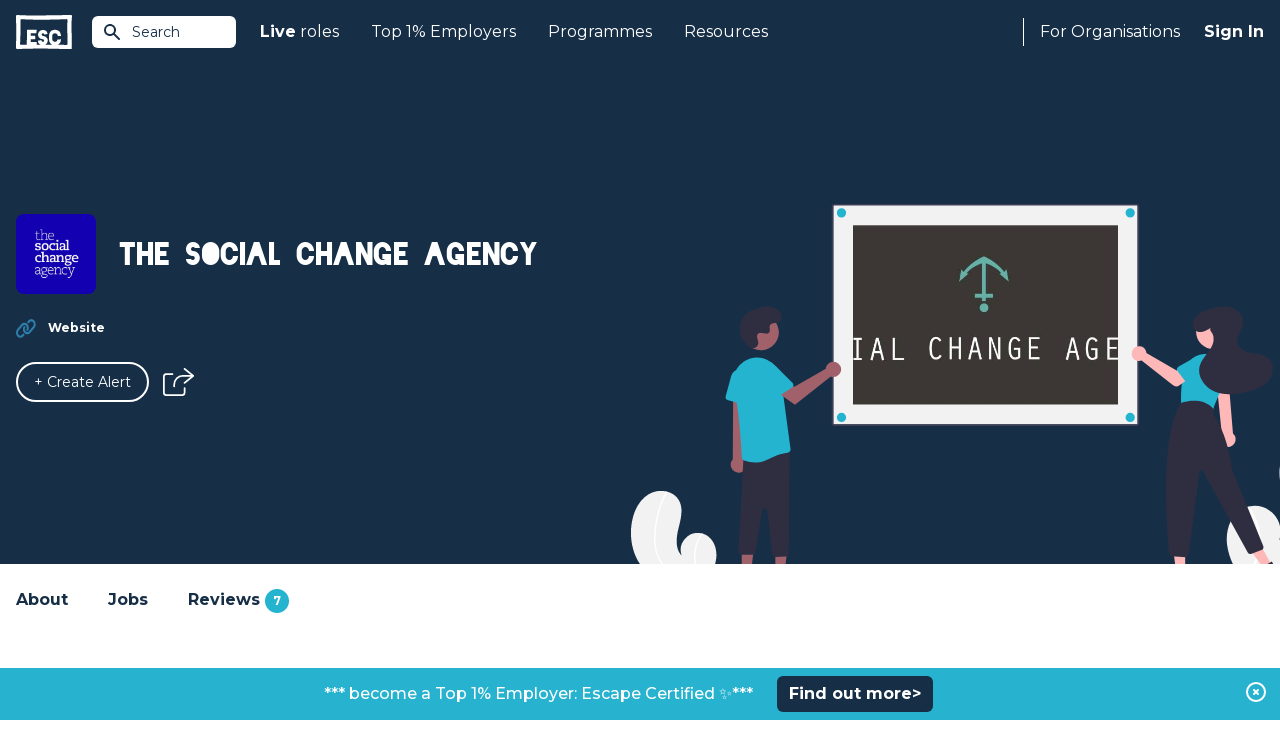

--- FILE ---
content_type: text/html; charset=UTF-8
request_url: https://www.escapethecity.org/organisation/the-social-change-agency
body_size: 7536
content:
<!DOCTYPE html>
<html lang="en">
<head>
		<meta charset="utf-8">
		<meta http-equiv="X-UA-Compatible" content="IE=edge">
		<meta name="viewport" content="width=device-width, initial-scale=1, maximum-scale=1, user-scalable=0">
		<meta name="description" content="Latest jobs at The Social Change Agency">

		
		<meta name="csrf-token" content="up3BhzFpK7fXUcUvmJThbTqnzwVu2dv1POu5Wiuo">
		

				<meta name="user" content="">
		<meta name="logout_url" content="https://app.escapethecity.org/logout?return-url=https://app.escapethecity.org/goodbye?user=">
		<meta name="version" content="140">
		<meta name="escape_year" content="2023">


		
		
		<title>Latest jobs at The Social Change Agency | Escape the City</title>

		<link rel="preconnect" href="https://fonts.gstatic.com">
		<link media="print" onload="this.onload=null;this.removeAttribute('media');" href="https://fonts.googleapis.com/css2?family=Montserrat:wght@400;500;600;700;800&display=swap" rel="stylesheet">
    <link media="print" onload="this.onload=null;this.removeAttribute('media');" href="/css/main/blackout.css" rel="stylesheet">
		<link href="/css/main/app.css?id=1505fa8b46c00f9df657b4e5c8534bf5" rel="stylesheet" toRefresh="/css/main/app.css">

		<link rel="preconnect" href="https://6e1nsxntth-dsn.algolia.net">

    <!-- Open Graph / Facebook -->
<meta property="og:site_name" content="Escape The City">
<meta property="og:title" content="Latest jobs at The Social Change Agency | Escape the City">
<meta property="og:description" content="Latest jobs at The Social Change Agency">
<meta property="og:type" content="article">
<meta property="og:url" content="https://www.escapethecity.org/organisation/the-social-change-agency">
<meta property="og:image" content="https://s3.amazonaws.com/appforest_uf/f1539143776879x186939866049215200/thesocialchangeagency.org">
<!-- <meta property="og:image:width" content="1200">
<meta property="og:image:height" content="1200"> -->

<!-- Twitter -->
<meta property="twitter:card" content="summary_large_image">
<meta property="twitter:url" content="https://www.escapethecity.org/organisation/the-social-change-agency">
<meta property="twitter:title" content="Latest jobs at The Social Change Agency | Escape the City">
<meta property="twitter:description" content="Latest jobs at The Social Change Agency">
<meta property="twitter:image" content="https://s3.amazonaws.com/appforest_uf/f1539143776879x186939866049215200/thesocialchangeagency.org">
<meta property="twitter:site" content="@escthecity">
<meta property="twitter:creator" content="Escape The City">

<meta name="robots" content="noodp,noydir"/>
    <link rel="apple-touch-icon" sizes="57x57" href="/icons/apple-icon-57x57.png">
<link rel="apple-touch-icon" sizes="60x60" href="/icons/apple-icon-60x60.png">
<link rel="apple-touch-icon" sizes="72x72" href="/icons/apple-icon-72x72.png">
<link rel="apple-touch-icon" sizes="76x76" href="/icons/apple-icon-76x76.png">
<link rel="apple-touch-icon" sizes="114x114" href="/icons/apple-icon-114x114.png">
<link rel="apple-touch-icon" sizes="120x120" href="/icons/apple-icon-120x120.png">
<link rel="apple-touch-icon" sizes="144x144" href="/icons/apple-icon-144x144.png">
<link rel="apple-touch-icon" sizes="152x152" href="/icons/apple-icon-152x152.png">
<link rel="apple-touch-icon" sizes="180x180" href="/icons/apple-icon-180x180.png">
<link rel="icon" type="image/png" sizes="192x192"  href="/icons/android-icon-192x192.png">
<link rel="icon" type="image/png" sizes="32x32" href="/icons/favicon-32x32.png">
<link rel="icon" type="image/png" sizes="96x96" href="/icons/favicon-96x96.png">
<link rel="icon" type="image/png" sizes="16x16" href="/icons/favicon-16x16.png">
<link rel="manifest" href="/icons/manifest.json">
<meta name="msapplication-TileColor" content="#ffffff">
<meta name="msapplication-TileImage" content="/ms-icon-144x144.png">
<meta name="theme-color" content="#ffffff">
<!-- Standard Favicon -->
<link rel="icon" type="image/x-icon" href="/icons/favicon.ico"/>    <!-- Global site tag (gtag.js) - Google Analytics -->
<script async src="https://www.googletagmanager.com/gtag/js?id=G-QD7F89SBH0"></script>
<script>
  window.GA_TRACKING_ID = 'G-QD7F89SBH0';
  window.dataLayer = window.dataLayer || [];
  function gtag(){dataLayer.push(arguments);}
  gtag('js', new Date());
  gtag('config', 'G-QD7F89SBH0');
</script>

		
		      <script type="application/ld+json">{"@context":"https://schema.org","@type":"EmployerAggregateRating","itemReviewed":{"@type":"Organization","name":"The Social Change Agency","sameAs":"https://thesocialchangeagency.org"},"ratingValue":9.1,"bestRating":"10","worstRating":"0","ratingCount":7}</script>
  
        <link rel="canonical" href="https://www.escapethecity.org/organisation/the-social-change-agency">
</head>
<body>
	<div id="app">
			<block-header>
		<header class="header header-fixed">
  <div class="header__container">
    <a href="/" title="Escape the City">
      <div class="header-logo__container">
        <img src="/images/escape-logo-white.svg?140" class="header-logo" width="56" height="35" alt="Escape The City"/>
      </div>
    </a>

    <!-- Site Search -->
    <block-site-search-btn></block-site-search-btn>

    <!-- Mobile -->
    <block-hamburger-menu></block-hamburger-menu>
    <div class="mobile-menu">

  <ul class="mobile-menu-list">
    <li class="mobile-menu-list-item">
      <a href="https://www.escapethecity.org">Home</a>
    </li>

    
		
    <li class="mobile-menu-list-item dropdown">
    	<input type="checkbox" id="mobile-jobs-checkbox" class="mobile-checkbox">
      <label for="mobile-jobs-checkbox">
      	<b>Live</b>&nbsp;roles
      	<svg-chevron-down></svg-chevron-down>
	    </label>
      <ul class="dropdown-menu">
      	        <li class="dropdown-menu-item"><a href="https://www.escapethecity.org/search/jobs" title="Search jobs">Search jobs</a></li>
                <li class="dropdown-menu-item"><a href="https://www.escapethecity.org/search/volunteering" title="Search volunteering roles">Search volunteering roles</a></li>
                <li class="dropdown-menu-item"><a href="https://app.escapethecity.org/top10" title="Top 10 opportunities">Top 10 opportunities</a></li>
              </ul>
    </li>

		
    

		
    <li class="mobile-menu-list-item dropdown">
    	<input type="checkbox" id="mobile-top_1_percent-checkbox" class="mobile-checkbox">
      <label for="mobile-top_1_percent-checkbox">
      	Top 1% Employers
      	<svg-chevron-down></svg-chevron-down>
	    </label>
      <ul class="dropdown-menu">
      	        <li class="dropdown-menu-item"><a href="https://app.escapethecity.org/top-1-percent-employer" title="Top 1% Employers: Escape Certified">Top 1% Employers: Escape Certified</a></li>
                <li class="dropdown-menu-item"><a href="https://app.escapethecity.org/certification" title="Become a Top 1% Employer: Escape Certified?">Become a Top 1% Employer: Escape Certified?</a></li>
                <li class="dropdown-menu-item"><a href="https://www.escapethecity.org/search/organisations" title="Search all organisations">Search all organisations</a></li>
                <li class="dropdown-menu-item"><a href="javascript:triggerLinkEvent(&quot;compare&quot;)" title="Compare organisations">Compare organisations</a></li>
              </ul>
    </li>

    
    <li class="mobile-menu-list-item">
      <a href="/courses">Programmes</a>
    </li>

    
		<li class="mobile-menu-list-item">
      <a href="/resources">Resources</a>
    </li>

		
    

    
        <li class="mobile-menu-list-item">
      <block-sign-in-btn use_modal="1">Sign In</block-sign-in-btn>
    </li>
      </ul>

</div>

    <!-- Desktop -->
    <nav class="header-nav">
      <ul class="header-nav__left">

        
				<li class="header-nav__left--item">
          <a href="https://www.escapethecity.org/search/jobs"><b>Live</b>&nbsp;roles</a>
          <div class="dropdown">
            <div class="dropdown__inner">

              <ul class="dropdown__list">
                                <li class="dropdown__list-item">
                  <a href="https://www.escapethecity.org/search/jobs" title="Search jobs">
                    <div class="icon">
                                              <img src="/images/navigation/jobs-search.svg" alt="Search jobs" loading="lazy">
                                          </div>
                    <div class="titles">
                      <p class="title">Search jobs</p>
                                              <p class="subtitle">Unique roles to do something different</p>
                                          </div>
                  </a>
                </li>
                                <li class="dropdown__list-item">
                  <a href="https://www.escapethecity.org/search/volunteering" title="Search volunteering roles">
                    <div class="icon">
                                              <img src="/images/navigation/jobs-search-vol.svg" alt="Search volunteering roles" loading="lazy">
                                          </div>
                    <div class="titles">
                      <p class="title">Search volunteering roles</p>
                                              <p class="subtitle">Use your skills for the power of good</p>
                                          </div>
                  </a>
                </li>
                                <li class="dropdown__list-item">
                  <a href="https://app.escapethecity.org/top10" title="Top 10 opportunities">
                    <div class="icon">
                                              <img src="/images/navigation/jobs-top10.svg" alt="Top 10 opportunities" loading="lazy">
                                          </div>
                    <div class="titles">
                      <p class="title">Top 10 opportunities</p>
                                              <p class="subtitle">This week’s most exciting new roles</p>
                                          </div>
                  </a>
                </li>
                              </ul>

              

            </div>
          </div>
        </li>

        
				

              

            

				
				<li class="header-nav__left--item">
          <a href="">Top 1% Employers</a>
          <div class="dropdown">
            <div class="dropdown__inner dropdown__inner--col">

              <ul class="dropdown__list">
                                <li class="dropdown__list-item">
                  <a href="https://app.escapethecity.org/top-1-percent-employer" target="" title="Top 1% Employers: Escape Certified">
                    <div class="icon">
                                              <img src="/images/navigation/top_1_percent_employers.svg" alt="Top 1% Employers: Escape Certified" loading="lazy">
                                          </div>
                    <div class="titles">
                      <p class="title">Top 1% Employers: Escape Certified</p>
                                              <p class="subtitle">Browse people &amp; culture that we have certified</p>
                                          </div>
                  </a>
                </li>
                                <li class="dropdown__list-item">
                  <a href="https://app.escapethecity.org/certification" target="" title="Become a Top 1% Employer: Escape Certified?">
                    <div class="icon">
                                              <img src="/images/navigation/become_top_1_percent_employer.svg" alt="Become a Top 1% Employer: Escape Certified?" loading="lazy">
                                          </div>
                    <div class="titles">
                      <p class="title">Become a Top 1% Employer: Escape Certified?</p>
                                              <p class="subtitle">Take our free People &amp; Culture assessment</p>
                                          </div>
                  </a>
                </li>
                              </ul>

              <div class="dropdown-footer">
								<ul class="dropdown__list">
																		<li class="dropdown__list-item">
										<a href="https://www.escapethecity.org/search/organisations" target="" title="Search all organisations">
											<div class="icon">
																									<img src="/images/navigation/search_all_organisations.svg" alt="Search all organisations" loading="lazy">
																							</div>
											<div class="titles">
												<p class="title">Search all organisations</p>
																							</div>
										</a>
									</li>
																		<li class="dropdown__list-item">
										<a href="javascript:triggerLinkEvent(&quot;compare&quot;)" target="" title="Compare organisations">
											<div class="icon">
																									<img src="/images/navigation/compare_organisations.svg" alt="Compare organisations" loading="lazy">
																							</div>
											<div class="titles">
												<p class="title">Compare organisations</p>
																							</div>
										</a>
									</li>
																	</ul>
							</div>

            </div>
          </div>
        </li>

        
        <li class="header-nav__left--item">
          <a href="/courses">Programmes</a>
        </li>

        
        <li class="header-nav__left--item">
          <a href="/resources">Resources</a>
        </li>
      </ul>


      <ul class="header-nav__right">

        <li class="header-nav__right--item hiring">
                      
						<a href="https://app.escapethecity.org/hiring">For Organisations</a>
            <div class="dropdown">
              <div class="dropdown__inner">

                <ul class="dropdown__list">
                                    <li class="dropdown__list-item">
                    <a href="https://app.escapethecity.org/services" target="" title="Our services">
											<div class="icon">
																									<img src="/images/navigation/employer-services.svg" alt="Our services" loading="lazy">
																							</div>
											<div class="titles">
												<p class="title">Our services</p>
																									<p class="subtitle">Overview of our services for organisations</p>
																							</div>
                    </a>
                  </li>
                                    <li class="dropdown__list-item">
                    <a href="https://app.escapethecity.org/job-posting" target="" title="Job posting">
											<div class="icon">
																									<img src="/images/navigation/job-posting.svg" alt="Job posting" loading="lazy">
																							</div>
											<div class="titles">
												<p class="title">Job posting</p>
																									<p class="subtitle">Everthing you need to know about posting a job to the #1 purpose led UK job board</p>
																							</div>
                    </a>
                  </li>
                                    <li class="dropdown__list-item">
                    <a href="https://app.escapethecity.org/certification" target="" title="Top 1% Employer Certification">
											<div class="icon">
																									<img src="/images/navigation/badge.svg" alt="Top 1% Employer Certification" loading="lazy">
																							</div>
											<div class="titles">
												<p class="title">Top 1% Employer Certification</p>
																									<p class="subtitle">The ultimate benmark for progressive organisations</p>
																							</div>
                    </a>
                  </li>
                                    <li class="dropdown__list-item">
                    <a href="https://app.escapethecity.org/shift" target="" title="Shift">
											<div class="icon">
																									<img src="/images/navigation/shift.svg" alt="Shift" loading="lazy">
																							</div>
											<div class="titles">
												<p class="title">Shift</p>
																									<p class="subtitle">People & Culture Services - Helping organisations to walk the talk</p>
																							</div>
                    </a>
                  </li>
                                    <li class="dropdown__list-item">
                    <a href="https://app.escapethecity.org/get-started" target="" title="Employer login / sign up">
											<div class="icon">
																									<img src="/images/navigation/employer-login.svg" alt="Employer login / sign up" loading="lazy">
																							</div>
											<div class="titles">
												<p class="title">Employer login / sign up</p>
																							</div>
                    </a>
                  </li>
                                  </ul>

              </div>
            </div>
                  </li>

        <li class="header-nav__right--item signin">
          
                    <block-sign-in-btn use_modal="1">Sign In</block-sign-in-btn>
          
										<block-sign-in-prompt></block-sign-in-prompt>
					        </li>
      </ul>
    </nav>
  </div>
</header>

<!-- Site Search Results -->
<block-site-search-results></block-site-search-results>
	</block-header>

  <!-- Hero -->
  <block-hero classes="hero--organisation">

<template #hero__top>
	</template>

<div class="hero__inner left">

  <div class="hero__header">
          <div class="hero__icon">
        <img class="icon" src="https://s3.amazonaws.com/appforest_uf/f1539143776879x186939866049215200/thesocialchangeagency.org" alt="The Social Change Agency">
      </div>
    
          <h1 class="hero__title">The Social Change Agency</h1>
      </div>

  <div class="hero__body">
    
    <ul class="hero__list">
      

      

      
              <li>
          <div class="hero__list-icon">
            <img src="/images/icons/organisation/website.svg"  class="w-5 h-5 icon" alt="Website"/>
          </div>
          <div class="hero__list-title">
            
            <a href="https://thesocialchangeagency.org" target="_blank" rel="noreferrer">Website</a>
          </div>
        </li>
      
      
          </ul>
  </div>

  <div class="hero__footer">
    <div class="btn-group">
      
        <block-alert-button class="btn btn-medium btn-rounded btn-border--white" org_main_id="1551886228321x729804615066620000" org_name="The Social Change Agency"></block-alert-button>
      
              <block-share-icon job_title="The Social Change Agency" direction="right"></block-share-icon>
          </div>
  </div>
</div>

  <div class="hero__footer-image">
    <img src="https://s3.amazonaws.com/appforest_uf/f1544626902982x372841234195533800/sca.jpg" alt="The Social Change Agency">
    <svg-org-hero></svg-org-hero>
  </div>

<template #banner>
	</template>

</block-hero>

  <!-- Section Nav -->
  <div class="organisation-nav">

  <div class="container mx-auto px-4">

    <ul class="organisation-nav-list">
      <li>
        <a href="#about">About</a>
      </li>

			
			<li>
        <a href="#jobs">Jobs
									</a>
      </li>

			
						<li>
        <a href="#reviews">Reviews
										<span class="pill bg-blue-light">7</span>
									</a>
      </li>
			    </ul>

  </div>
</div>

  <!-- Section Welcome -->
  <section id="about" class="section welcome">

  <div class="welcome-container">

    <h3 class="welcome-title">Careers at The Social Change Agency</h3>

          <div class="wysiwyg">
        <p>As a consultancy, we help groups and organisations build the structures, knowledge and networks they need to make change happen. We offer expertise in governance, strategy development, systems change, communications, training and programme design too. </p>

<p>We’re innovative. We’re ambitious. And we’re activists at heart. So we also devise new tools, techniques and campaigns to accelerate social change.</p>

<p>Through The Social Change Nest CIC we’re shaking up the funding landscape. We help fledgling movements find their wings, offer groups a safe way to manage their cash and help funders get their money where it needs to go. </p>

<p>Our expert team brings energy, artfulness and unwavering commitment. We’ve collectively won 11 awards and fellowships, and we’re listed in NatWest’s SE100, which recognises the top social enterprises in the UK. </p>

<p>We live our values. We’re a BCorp, a Living Wage employer and a Disability Confident employer.</p>
      </div>
    
          <div class="welcome-media">
                  <block-video src="https://www.youtube.com/channel/UCGaJlSpxgbcHZ5N3my7QkYg"></block-video>
              </div>
    
  </div>

</section>

  <!-- Section Mission -->
  
  <!-- Section Story -->
  
  <!-- Section Esc -->
  <section class="section take-on-them">

  <div class="take-on-them-container">

        <img class="take-on-them-image" src="/images/esc-verified.png" alt="Verified by Escape" loading="lazy">
    
    <h3 class="take-on-them-title">Escape's take on The Social Change Agency</h3>

    <p class="take-on-them-text">The Social Change Agency’s mission is to create a world where people, communities and organisations are changing the world in a way that works for everyone. And, as if that wasn’t enough, they do it with a winning team culture. The Social Change Agency offers a range of benefits including a generous leave allowance, flexible hours and wellbeing support. If you want to work somewhere where you can make a difference and feel valued, you’d be hard pushed to find a better organisation.</p>

  </div>

</section>

  <!-- Section Stats -->
  <section class="section stats">
    <div class="stats-container">

      <h3 class="stats-body-title ">Stats we are proud of</h3>

      <ul class="stats-list">
                              <li>
              <div class="stats-list-item">
                <p class="stats-list-number">250</p>
                <p>the number of community-led groups we are fiscally hosting</p>
              </div>
            </li>
                        </ul>

    </div>
  </section>
  

  <!-- Section Ways of Working -->
  

  <!-- Section Behind the scenes -->
  <section id="behind-the-scenes" class="section behind-the-scenes">
    <div class="behind-the-scenes-container">

      <h3 class="behind-the-scenes__title">Behind the scenes</h3>

      <div class="behind-the-scenes__body">

        

        
                  <h3 class="section-benefits__title">Benefits & progressive ways of working</h3>

          <div class="benefits">
                          <div class="benefit">
                <h4 class="benefit__title">🌍 Flexible working</h4>

                <ul class="benefit__list">
                                      <li>
                                            <div class="details">
                        <p class="title">Working hours</p>
                                                <block-text-limiter class="short-text" data="Flex hours">
                          Flex hours
                        </block-text-limiter>
                                              </div>
                                              <block-tooltip data="Occasional evening and weekend work compensated through TOIL"></block-tooltip>
                                          </li>
                                      <li>
                                            <div class="details">
                        <p class="title">Nomad friendly</p>
                                                <block-text-limiter class="short-text" data="UK - remote">
                          UK - remote
                        </block-text-limiter>
                                              </div>
                                              <block-tooltip data="Occasional (monthly) travel to the UK"></block-tooltip>
                                          </li>
                                  </ul>
              </div>
                          <div class="benefit">
                <h4 class="benefit__title">🕰 Working hours &amp; Paid time off</h4>

                <ul class="benefit__list">
                                      <li>
                                            <div class="details">
                        <p class="title">Enhanced holidays</p>
                                                <block-text-limiter class="short-text" data="25-30 days holiday">
                          25-30 days holiday
                        </block-text-limiter>
                                              </div>
                                              <block-tooltip data="22 days of holiday plus bank holidays"></block-tooltip>
                                          </li>
                                  </ul>
              </div>
                          <div class="benefit">
                <h4 class="benefit__title">💷 Financial benefits</h4>

                <ul class="benefit__list">
                                      <li>
                                            <div class="details">
                        <p class="title">Enhanced pension</p>
                                                <block-text-limiter class="short-text" data="&gt;5% Pension">
                          &gt;5% Pension
                        </block-text-limiter>
                                              </div>
                                              <block-tooltip data="&gt;5% Pension"></block-tooltip>
                                          </li>
                                  </ul>
              </div>
                          <div class="benefit">
                <h4 class="benefit__title">🧘 Health &amp; Wellbeing benefits</h4>

                <ul class="benefit__list">
                                      <li>
                                            <div class="details">
                        <p class="title">Mental health fund</p>
                                                <block-text-limiter class="short-text" data="Mental health budget &gt; £50 / month">
                          Mental health budget &gt; £50 / month
                        </block-text-limiter>
                                              </div>
                                              <block-tooltip data="Access to the Health Assured wellbeing service"></block-tooltip>
                                          </li>
                                  </ul>
              </div>
                          <div class="benefit">
                <h4 class="benefit__title">🧰 General benefits</h4>

                <ul class="benefit__list">
                                      <li>
                                            <div class="details">
                        <p class="title">Flexi budget</p>
                                                <block-text-limiter class="short-text" data="Flexible budget">
                          Flexible budget
                        </block-text-limiter>
                                              </div>
                                              <block-tooltip data="Flexible working arrangements"></block-tooltip>
                                          </li>
                                  </ul>
              </div>
                      </div>
              </div>

              <div class="flex flex-col behind-the-scenes__body-bottom">
          <block-carousel-gallery name="organisation-carousel" payload="[{&quot;path&quot;:&quot;https:\/\/s3.amazonaws.com\/appforest_uf\/f1645784272881x217387366065326500\/Free-resources-for-charities-movements-groups-networks-768x512.jpg&quot;,&quot;alt&quot;:&quot;The Social Change Agency team&quot;},{&quot;path&quot;:&quot;https:\/\/s3.amazonaws.com\/appforest_uf\/f1645784274055x494125489355982800\/Copy-of-31720616227_2ffec9244b_o-2-1.jpg&quot;,&quot;alt&quot;:&quot;The Social Change Agency team&quot;},{&quot;path&quot;:&quot;https:\/\/s3.amazonaws.com\/appforest_uf\/f1645784453378x627577672831574000\/20220221_164358.jpg&quot;,&quot;alt&quot;:&quot;The Social Change Agency team&quot;}]" alt="The Social Change Agency"></block-carousel-gallery>
        </div>
      
    </div>
  </section>

	<!-- Section Top 1% Employers -->
	
  <!-- Section Values -->
  
  

  <!-- Section Team -->
  
  <!-- Section Reviews -->
  <block-organisation-reviews
			org_main_id="1551886228321x729804615066620000"
			org_name="The Social Change Agency"
			score_latest="9.1"
			reviews_total="7"
			>
		</block-organisation-reviews>
	
  <!-- Jobs -->
  <block-organisation-jobs
  org_main_id="1551886228321x729804615066620000"
  org_name="The Social Change Agency"
  current="1"  
  previous="1"
>
</block-organisation-jobs>

  <!-- Section Landing job -->
  
  <!-- Featured Employers -->
  
  

  <!-- More Employers -->
  
	<block-organisations-to-follow></block-organisations-to-follow>
  


  <block-footer>
		<footer class="footer">

  <div class="footer__top">
    <div class="footer__top-left">
      <!-- ESC Logo  -->
      <img src="/images/footer/escape-logo-blue.svg?140" width="64" height="40" class="esc-logo" alt="Escape The City"/>
      <!-- Certified B Corporation -->
      <img src="/images/footer/certified-b-corp.svg?140" width="56" height="37" class="certified-b-corporation-logo" alt="Certified B Corporation"/>
    </div>
    <div class="footer__top-right">
      <a class="btn btn-rounded report-a-bug" href="https://app.escapethecity.org/bugs?return-url=https://www.escapethecity.org/organisation/the-social-change-agency" target="_blank" rel="noreferrer" title="Report a bug">
        <span>Report a bug</span>
        <svg xmlns="http://www.w3.org/2000/svg" viewBox="0 0 24 24"><path d="M0 0h24v24H0V0z" fill="none"/><path fill="#ffffff" d="M20 8h-2.81a5.985 5.985 0 0 0-1.82-1.96L17 4.41 15.59 3l-2.17 2.17C12.96 5.06 12.49 5 12 5s-.96.06-1.41.17L8.41 3 7 4.41l1.62 1.63C7.88 6.55 7.26 7.22 6.81 8H4v2h2.09c-.05.33-.09.66-.09 1v1H4v2h2v1c0 .34.04.67.09 1H4v2h2.81c1.04 1.79 2.97 3 5.19 3s4.15-1.21 5.19-3H20v-2h-2.09c.05-.33.09-.66.09-1v-1h2v-2h-2v-1c0-.34-.04-.67-.09-1H20V8zm-6 8h-4v-2h4v2zm0-4h-4v-2h4v2z"/></svg>
      </a>
    </div>
  </div>

  <div class="footer__middle">
    <address class="footer__address">
      Escape The City Ltd.<br />
      Platf9rm,<br />
      Hove Town Hall,<br />
      Hove,<br />
      BN3 2AF<br />
    </address>

    <nav class="footer-nav">
      <div class="escapees">
        <h4 class="footer-nav__title">Escapees</h4>
        <ul>
          <li class="footer-nav__item">
            <block-sign-in-btn use_modal="1" mode="join">Join</block-sign-in-btn>
          </li>
          <li class="footer-nav__item"><a href="https://www.escapethecity.org/search/jobs">Find a Job</a></li>
					<li class="footer-nav__item"><a href="https://www.escapethecity.org/courses">Courses</a></li>
          <li class="footer-nav__item"><a href="https://www.escapethecity.org/resources">Resources</a></li>
          <!-- <li class="footer-nav__item"><a href="https://www.escapethecity.org/escape100/2023">ESC 100 Best Companies</a></li> -->
        </ul>
      </div>
    </nav>

    <nav class="footer-nav">
      <div class="hiring">
        <h4 class="footer-nav__title">For Organisations</h4>
        <ul>
          <li class="footer-nav__item"><a href="https://app.escapethecity.org/services">How we can help</a></li>
          <li class="footer-nav__item"><a href="https://app.escapethecity.org/job-posting">Job Posting</a></li>
          <li class="footer-nav__item"><a href="https://app.escapethecity.org/certification">Top 1% Certification</a></li>
          <li class="footer-nav__item"><a href="https://app.escapethecity.org/shift">Shift - People &amp; Culture</a></li>
        </ul>
      </div>
    </nav>

    <nav class="footer-nav">
      <div class="about">
        <h4 class="footer-nav__title">About</h4>
        <ul>
          <li class="footer-nav__item"><a href="/about">About Us</a></li>
          <li class="footer-nav__item"><a href="/team">Our Team</a></li>
          <li class="footer-nav__item"><a href="/the-escape-manifesto-book">Our Book</a></li>
        </ul>
      </div>
    </nav>
  </div>

  <div class="footer__hr">
    <span></span>
  </div>

  <div class="footer__bottom">
    <nav>
      <ul class="footer-nav__term">
        <li><a href="https://www.escapethecity.org/terms-and-conditions" title="Terms &amp; Conditions">Terms &amp; Conditions</a></li>
        <li><a href="https://www.escapethecity.org/terms-and-conditions/privacy" title="Privacy Policy">Privacy Policy</a></li>
        <li><a href="https://www.escapethecity.org/terms-and-conditions/cookies" title="Cookies">Cookies</a></li>
      </ul>
    </nav>

    <ul class="footer__social-media">
      <li>
        <!-- Linkedin -->
        <a href="https://www.linkedin.com/company/escape-the-city" target="_blank" rel="noreferrer" title="Linkedin">
          <img src="/images/footer/social-linkedin.svg?140" class="footer__social-media--linkedin" alt="Linkedin"/>
        </a>
      </li>
      <li>
        <!-- Tiktok -->
        <a href="https://www.tiktok.com/@escape.the.city" target="_blank" rel="noreferrer" title="Tiktok">
          <img src="/images/footer/social-tiktok.svg?140" class="footer__social-media--tiktok" alt="Tiktok"/>
        </a>
      </li>
      <li>
        <!-- Facebook -->
        <a href="https://www.facebook.com/EsctheCity" target="_blank" rel="noreferrer" title="Facebook">
          <img src="/images/footer/social-facebook.svg?140" class="footer__social-media--facebook" alt="Facebook"/>
        </a>
      </li>
      <li>
        <!-- Twitter -->
        <a href="https://twitter.com/escthecity" target="_blank" rel="noreferrer" title="Twitter">
          <img src="/images/footer/social-twitter.svg?140" class="footer__social-media--twitter" alt="Twitter"/>
        </a>
      </li>
      <li>
        <!-- Instagram -->
        <a href="https://www.instagram.com/escthecity" target="_blank" rel="noreferrer" title="Instagram">
          <img src="/images/footer/social-instagram.svg?140" class="footer__social-media--instagram" alt="Instagram"/>
        </a>
      </li>
    </ul>
  </div>

  <p class="footer__copyright">© 2009 - 2026 Co. # 07036498, VAT: GB 109 9293 88</p>

</footer>
	</block-footer>

		
		<block-modal-manager login_url="https://app.escapethecity.org/login-new?modal=1" preferences_url="https://app.escapethecity.org/preferences"></block-modal-manager>
    <block-toast></block-toast>

				<block-site-alert payload="{&quot;bar-text-colour&quot;:&quot;ffffff&quot;,&quot;button-text-colour&quot;:&quot;ffffff&quot;,&quot;button-url-link&quot;:&quot;https:\/\/bit.ly\/46sQvSz&quot;,&quot;Created By&quot;:&quot;admin_user_escapethecity_live&quot;,&quot;bar-background-colour&quot;:&quot;27b3cf&quot;,&quot;Modified Date&quot;:1759143464502,&quot;active&quot;:true,&quot;message&quot;:&quot;***  become a Top 1% Employer: Escape Certified \u2728***&quot;,&quot;target&quot;:&quot;_blank&quot;,&quot;button-text&quot;:&quot;Find out more&gt;&quot;,&quot;button-colour&quot;:&quot;162f47&quot;,&quot;Created Date&quot;:1645429191389,&quot;_id&quot;:&quot;1645429191389x464486415423353900&quot;}">
			<template v-slot:message>***  become a Top 1% Employer: Escape Certified ✨***</template>
			<template v-slot:button><a href="https://bit.ly/46sQvSz" target="_blank">Find out more&gt;</a></template>
		</block-site-alert>
		
	</div>

  

  <script src="/js/main/app.js?id=df1b58e5719c6b3d93636fd3728af56d"></script>

		<!-- DATA FROM CACHE: 2026-01-21 21:24:01 -->
	</body>
</html>


--- FILE ---
content_type: image/svg+xml
request_url: https://www.escapethecity.org/images/icons/shared/artboard.svg
body_size: 480
content:
<svg fill="none" xmlns="http://www.w3.org/2000/svg" viewBox="0 0 26 26">
  <path d="M6.783 11.339c-.83 0-1.563.732-1.563 1.562 0 .88.732 1.563 1.563 1.563.879 0 1.563-.684 1.563-1.563 0-.83-.684-1.562-1.563-1.562ZM20.995 3.28C18.113.887 14.304-.09 10.543.643 5.66 1.62 1.753 5.527.824 10.362c-.83 4.102.391 8.205 3.273 11.282 2.344 2.393 5.372 3.76 8.205 3.76.44 0 .879 0 1.27-.097 1.22-.147 2.197-.88 2.734-2.003a3.991 3.991 0 0 0 .05-3.712 1.929 1.929 0 0 1 .048-1.855c.342-.587.928-.928 1.563-.928h3.565c2.247 0 4.054-1.71 4.054-3.956-.049-3.712-1.71-7.229-4.591-9.573Zm.537 11.184h-3.565c-1.416 0-2.784.782-3.565 2.051a4.198 4.198 0 0 0-.147 4.152c.244.488.244 1.074 0 1.612-.146.244-.44.634-1.026.732-2.393.39-5.323-.781-7.423-2.979-2.393-2.49-3.37-5.86-2.686-9.182.781-3.956 3.907-7.13 7.863-7.863a10.147 10.147 0 0 1 8.547 2.1c2.344 1.905 3.663 4.738 3.663 7.766 0 .928-.733 1.611-1.66 1.611ZM8.346 6.65c-.83 0-1.563.733-1.563 1.563 0 .879.732 1.563 1.563 1.563.879 0 1.562-.684 1.562-1.563 0-.83-.683-1.563-1.562-1.563Zm4.688-1.563c-.83 0-1.563.733-1.563 1.563 0 .88.733 1.563 1.563 1.563.88 0 1.563-.684 1.563-1.563 0-.83-.684-1.563-1.563-1.563Zm4.689 1.563c-.83 0-1.563.733-1.563 1.563 0 .879.732 1.563 1.563 1.563.879 0 1.563-.684 1.563-1.563 0-.83-.684-1.563-1.563-1.563Z" fill="#162F47"/>
</svg>


--- FILE ---
content_type: image/svg+xml
request_url: https://www.escapethecity.org/images/icons/shared/top100.svg
body_size: 11813
content:
<svg fill="none" xmlns="http://www.w3.org/2000/svg" viewBox="0 0 20 26">
  <path d="M11.06.445c.263-.005.527-.015.792-.014.452.002.904.01 1.356.017h.088a.28.28 0 0 1-.038.065c-.127.122-.258.24-.383.365L7.599 6.155c-.036.036-.066.071-.098.107a.067.067 0 0 0 .054.01c.265-.059.528-.122.793-.172.13-.025.252-.034.355-.145.188-.205.394-.392.592-.588l.614-.615.784-.785.815-.815c.254-.254.506-.51.76-.763.275-.276.552-.55.825-.825.262-.262.524-.522.784-.786.104-.106.2-.22.3-.33h1.396c-.049.048-.099.093-.145.142-.14.149-.275.302-.418.447-.143.146-.284.274-.426.41-.073.072-.147.143-.218.217-.145.149-.286.301-.434.448-.201.2-.41.394-.61.595-.148.147-.284.303-.432.45-.258.257-.52.51-.78.766-.073.07-.147.141-.218.216-.145.149-.286.302-.433.448-.202.2-.41.396-.612.595-.203.2-.402.401-.603.603l-.154.158c.107.01.177.022.248.025.157.008.315-.002.47.02.101.015.17-.005.23-.082a.81.81 0 0 1 .074-.082c.265-.263.531-.523.797-.788.265-.264.524-.532.788-.797.264-.266.532-.524.797-.789.266-.264.524-.532.788-.797.324-.324.652-.645.976-.968.348-.346.695-.693 1.041-1.042.055-.062.107-.127.155-.195h1.395a.298.298 0 0 1-.039.064c-.2.197-.406.39-.605.589-.268.269-.532.543-.798.812-.258.26-.519.515-.777.772-.182.181-.36.365-.542.545-.239.237-.48.47-.719.709-.158.157-.313.317-.47.474-.199.2-.399.397-.598.596l-.454.461-.633.638a.649.649 0 0 0-.057.081c.19.05.367.093.542.144.128.037.213 0 .308-.097.932-.942 1.869-1.88 2.808-2.815l2.036-2.033c.035-.035.074-.067.111-.1h.142l.035 1.193c-.136.133-.272.265-.407.4-.197.195-.393.392-.589.588l-.646.647c-.254.253-.506.508-.759.762-.281.283-.563.565-.846.846l-.583.58c-.142.142-.28.284-.439.445l.328.135c.173.094.347.184.516.284.265.152.532.299.786.47.277.183.543.382.797.597.343.295.677.603.995.926.235.238.455.491.658.757.201.264.376.547.56.824.073.11.137.228.205.342l.018.028.004.016.02.028.003.015.063.12a.034.034 0 0 1 .003.012l.02.03a.042.042 0 0 1 .003.014c.067.167.126.337.204.499.193.395.326.812.45 1.23.092.317.162.64.207.967.062.424.11.851.13 1.279.018.37-.01.742-.02 1.114-.003.139-.013.278-.03.416-.038.268-.085.534-.127.801-.021.027-.052.051-.06.082-.047.168-.089.338-.129.508-.02.084-.033.17-.05.255-.094.1-.117.221-.111.352l-.463 1.064c-.013.006-.032.008-.036.018-.094.168-.188.335-.277.505-.026.06-.047.12-.063.183a1.03 1.03 0 0 0-.076.092c-.116.175-.23.35-.345.527l-.06.048c0 .014-.003.028-.004.042-.05.04-.098.084-.142.132-.054.071-.098.148-.147.223-.106.035-.148.122-.175.221l-.024.023-.088.087c0 .006-.004.012-.005.018a.552.552 0 0 0-.098.063c-.13.125-.257.253-.382.383a.944.944 0 0 0-.09.133c-.094-.005-.136.05-.155.133-.082.008-.189.102-.199.177-.081.01-.19.107-.2.177a.353.353 0 0 0-.058.027l-.667.48c-.096.068-.194.134-.291.202-.085.017-.178.022-.202.13a.188.188 0 0 0-.052.015c-.103.064-.201.14-.31.192-.101.05-.225.058-.32.115a2.47 2.47 0 0 1-.59.272.842.842 0 0 0-.142.071c-.14-.014-.242.073-.354.131-.04.011-.082.022-.122.035l-.343.1-.242.044-.503.094c-.14.026-.278.058-.418.082-.117.02-.235.032-.352.05-.012 0-.021.025-.032.038l-.11.003c-.067-.074-.166-.06-.266.04l-.088.004H9.516l-.198-.004c-.045-.029-.089-.08-.135-.082-.162-.01-.324-.003-.486-.003a1.07 1.07 0 0 1-.132-.008c-.142-.025-.28-.053-.42-.082l-.283-.06-.512-.117c-.01-.015-.018-.036-.031-.04-.067-.023-.136-.04-.204-.062-.118-.038-.237-.075-.351-.12-.155-.062-.306-.133-.458-.2-.043-.019-.083-.043-.126-.061-.219-.094-.438-.185-.656-.28-.116-.052-.23-.11-.345-.166-.245-.16-.494-.315-.735-.48a10.244 10.244 0 0 1-.58-.435 8.59 8.59 0 0 1-.455-.403 9.173 9.173 0 0 1-1.557-1.871 12.63 12.63 0 0 1-.543-.939 9.494 9.494 0 0 1-.4-.931c-.13-.333-.242-.672-.337-1.016A10.132 10.132 0 0 1 .29 15.46c.012-.625.08-1.248.205-1.86.094-.494.235-.977.423-1.442.178-.445.385-.878.62-1.296a9.82 9.82 0 0 1 .798-1.193c.269-.343.58-.656.893-.961.274-.266.562-.517.864-.751.265-.202.54-.39.826-.56.276-.166.567-.308.85-.46.032-.02.06-.041.088-.065l-.17-.145c.024-.016.071-.037.068-.049-.023-.124.096-.151.151-.212.17-.187.36-.355.54-.532.146-.145.286-.295.431-.44.089-.09.184-.173.272-.262.18-.18.355-.365.535-.545.174-.174.353-.343.527-.517.18-.18.354-.365.535-.545.174-.174.352-.343.526-.517.18-.18.354-.364.535-.544.174-.174.353-.344.527-.518.18-.18.356-.363.534-.544.188-.191.375-.382.564-.571.082-.081.17-.154.251-.236.071-.07.133-.147.2-.22a.895.895 0 0 1-.012-.03l-.81-.001Zm-1.122 6.22c-.346.019-.587.014-.822.047-.454.063-.912.133-1.363.23-.29.062-.571.168-.85.269-.274.1-.553.196-.806.334a12.407 12.407 0 0 0-2.095 1.448c-.365.31-.706.648-.989 1.039-.24.33-.487.659-.709 1.002-.291.445-.54.916-.694 1.429-.081.27-.192.532-.246.807-.098.5-.172 1.006-.24 1.511-.078.587-.056 1.178 0 1.765a9.93 9.93 0 0 0 .31 1.63 7.6 7.6 0 0 0 .557 1.437c.221.441.49.857.802 1.24.238.3.49.588.757.862.382.38.801.718 1.252 1.012.506.334 1.017.661 1.587.878.227.086.464.15.7.213.278.075.558.15.842.206.301.06.606.103.911.144.335.046.67.103 1.006.118.496.021.993.006 1.489.012.482.006.948-.094 1.4-.239.39-.121.769-.27 1.136-.446.436-.213.859-.451 1.267-.713a6.604 6.604 0 0 0 1.202-.975c.35-.364.695-.736 1.005-1.135a8.68 8.68 0 0 0 1.356-2.63c.16-.49.27-.994.33-1.505.068-.593.098-1.19.03-1.786-.042-.381-.077-.768-.17-1.138a9.781 9.781 0 0 0-.43-1.302 13.037 13.037 0 0 0-.616-1.284 7.254 7.254 0 0 0-.905-1.292 8.04 8.04 0 0 0-1.02-.995c-.298-.24-.61-.465-.923-.686a5.704 5.704 0 0 0-.592-.374c-.394-.213-.79-.425-1.221-.558-.377-.115-.752-.238-1.134-.329a7.488 7.488 0 0 0-.932-.15c-.427-.043-.856-.07-1.182-.096Z" fill="#35B4D0"/>
  <path d="M5.135 6.373 4.27 5.78c.064-.047.125-.097.183-.15C6.14 3.943 7.825 2.257 9.51.57c.032-.031.06-.066.091-.099L9.59.441h-.88a.322.322 0 0 1 .073-.017l2.214.023c-.043.048-.084.097-.128.142-.18.187-.36.372-.543.556-.182.185-.363.359-.543.538l-.532.534c-.166.165-.334.326-.498.49-.188.189-.372.381-.56.568-.168.168-.339.331-.506.498-.185.186-.367.375-.552.562l-.535.531-.532.535-.526.524c-.124.124-.25.245-.373.37-.02.019-.023.054-.033.078Z" fill="#33B5D1"/>
  <path d="M8.607.448h.089a1.15 1.15 0 0 1-.097.129c-.218.22-.438.44-.66.659-.21.209-.423.416-.632.626-.194.194-.386.39-.58.585l-.637.638-.583.58c-.283.281-.566.564-.847.847-.194.194-.385.39-.58.583-.11.106-.226.205-.339.307-.1-.063-.2-.124-.298-.19-.167-.112-.331-.228-.496-.343.041-.045.08-.092.124-.135.243-.243.488-.486.73-.73.275-.274.548-.55.822-.826a370.562 370.562 0 0 1 1.57-1.568c.265-.263.53-.526.792-.792.117-.12.228-.249.341-.37.056-.003.115-.013.114.075 0 .01.022.03.035.032.118.017.236.035.355.045.109.007.22-.003.33.003.075.004.15.022.239.036.035-.025.091-.063.143-.107a.447.447 0 0 0 .065-.084Z" fill="#33B4D1"/>
  <path d="M5.135 6.373c.01-.026.013-.059.03-.077.123-.125.249-.246.374-.37l.527-.524.531-.534.535-.532c.185-.186.367-.375.552-.561.167-.167.339-.33.506-.499.188-.188.372-.38.56-.567.164-.165.333-.326.498-.49l.532-.534c.177-.178.365-.359.545-.54.18-.18.363-.369.543-.555.044-.045.085-.095.128-.141l.063-.003h.812l.011.03c-.066.073-.129.15-.199.22-.08.082-.17.155-.25.236-.19.19-.377.38-.564.57-.178.182-.355.366-.535.546-.174.174-.353.343-.527.517-.18.18-.354.365-.535.544-.174.175-.352.344-.526.518-.18.18-.355.364-.535.544-.174.174-.353.343-.526.517-.18.18-.355.364-.536.545-.088.09-.183.173-.272.261-.145.146-.285.296-.43.441-.18.177-.37.346-.541.532-.055.06-.174.088-.15.213.002.011-.045.032-.068.049-.051-.024-.1-.05-.149-.079-.136-.091-.27-.185-.404-.277Z" fill="#07A7CA"/>
  <path d="M14.18.45c-.1.11-.197.224-.302.33-.26.263-.522.524-.785.783l-.826.823-.76.763-.815.815-.784.785-.614.615c-.198.196-.404.383-.592.588-.102.111-.224.12-.355.144-.265.05-.528.114-.792.172a.067.067 0 0 1-.055-.01l.098-.106c1.76-1.757 3.518-3.514 5.277-5.273.125-.124.256-.242.383-.365a.28.28 0 0 0 .038-.064h.883Z" fill="#07A7C9"/>
  <path d="M17.962 1.287c-.035.034-.076.066-.111.101a2761.751 2761.751 0 0 0-4.841 4.847c-.095.096-.18.134-.308.097-.174-.051-.352-.094-.542-.144a.649.649 0 0 1 .057-.08c.21-.214.422-.426.633-.639l.454-.46.598-.597c.157-.158.312-.32.47-.474.24-.237.48-.47.719-.71.182-.18.36-.363.542-.544.258-.257.52-.513.777-.772.268-.27.531-.543.798-.812.2-.2.405-.39.606-.589a.302.302 0 0 0 .038-.064h.286c0 .18 0 .36.002.54.002.086-.01.156-.101.198-.034.018-.052.068-.077.102Z" fill="#06A7C9"/>
  <path d="M4.626.406 6.21.425l.274.002c-.09.083-.181.163-.269.249-.161.157-.319.319-.48.476l-.225.224c-.095.097-.189.197-.284.295l-.26.261-.276.275-.248.245-.291.289c-.076.074-.156.142-.23.218-.096.097-.185.2-.28.297-.079.077-.169.142-.246.22-.15.154-.292.313-.44.467-.136.142-.275.281-.41.424-.046.047-.087.1-.13.15-.126-.087-.253-.172-.376-.264a.152.152 0 0 1-.062-.096c-.005-.22-.002-.439 0-.658a.757.757 0 0 0 .114-.078c.232-.228.461-.457.692-.685.19-.187.38-.372.567-.56.165-.164.325-.334.49-.498.19-.19.385-.378.576-.568.115-.112.228-.225.34-.34.093-.095.182-.194.296-.316C4.974.44 4.931.43 4.886.426 4.8.417 4.713.412 4.626.406Z" fill="#33B5D1"/>
  <path d="M16.457.45c-.048.067-.1.132-.155.195-.345.349-.692.696-1.04 1.042-.325.323-.653.643-.976.967-.265.264-.524.532-.788.798-.265.265-.532.523-.798.788-.265.264-.523.532-.788.798-.264.265-.532.525-.797.788a.798.798 0 0 0-.075.081c-.059.078-.127.098-.23.083-.154-.022-.312-.013-.469-.02-.07-.004-.143-.015-.248-.026.062-.063.107-.111.155-.158.2-.2.4-.403.602-.602.203-.2.41-.395.613-.595.147-.146.288-.3.433-.448.07-.073.145-.145.218-.216.26-.255.522-.509.78-.766.147-.147.283-.303.431-.45.202-.2.41-.395.611-.595.148-.147.289-.3.434-.448.07-.073.145-.145.218-.216.142-.137.286-.27.426-.41.139-.14.277-.299.415-.447.047-.05.097-.095.145-.142l.883-.001Z" fill="#07A7C9"/>
  <path d="M3.74 5.402c.113-.102.23-.2.338-.307.196-.192.387-.39.58-.583a287.292 287.292 0 0 1 1.433-1.428l.638-.638.579-.585c.21-.21.423-.417.633-.626L8.6.575A1.15 1.15 0 0 0 8.7.44a.013.013 0 0 1 .008 0h.88L9.6.47c-.03.034-.059.068-.09.1A12809.07 12809.07 0 0 1 4.451 5.63c-.058.054-.12.104-.183.151l-.515-.34c-.009-.005-.01-.025-.014-.038Z" fill="#07A7CA"/>
  <path d="M2.414 4.518c.043-.05.084-.104.13-.152.135-.141.274-.28.41-.423.148-.154.29-.314.44-.467.077-.078.167-.141.245-.22.097-.096.185-.2.28-.298.075-.075.155-.144.231-.218.098-.095.194-.193.29-.29l.249-.244.276-.275c.092-.091.174-.173.259-.261l.283-.295c.074-.076.15-.149.225-.223.16-.16.319-.32.48-.477.088-.085.18-.165.27-.248L6.77.424l.51.019.046.005c-.113.123-.224.25-.34.371-.263.266-.528.529-.792.793l-.829.82-.744.745-.822.826c-.243.244-.488.486-.73.73-.044.043-.083.09-.124.135-.148-.093-.295-.185-.441-.279a.97.97 0 0 1-.09-.071Z" fill="#07A7C9"/>
  <path d="m9.315 25.219.198.004c.02.017.042.03.066.042a.63.63 0 0 0 .254.008c.18-.023.367-.007.551-.006a.18.18 0 0 1 .065.01.51.51 0 0 0 .37-.055l.087-.003c.054.004.108.004.162 0a.44.44 0 0 0 .106-.04l.11-.003.407-.042c.128-.014.257-.024.384-.05.195-.038.39-.084.582-.133a.992.992 0 0 0 .174-.083l.343-.1.122-.035c.144.027.243-.071.354-.131a.85.85 0 0 1 .142-.071c.208-.064.407-.156.59-.272.095-.058.218-.066.32-.115.109-.053.206-.129.31-.193a.191.191 0 0 1 .052-.014c.08-.025.166-.04.201-.13.098-.068.196-.134.292-.203.223-.159.445-.319.667-.48a.348.348 0 0 1 .058-.026c.092-.03.168-.078.2-.177.114-.005.175-.071.2-.177.092.003.134-.053.153-.134a.423.423 0 0 0 .114-.05c.06-.053.11-.116.165-.172.094-.095.192-.187.284-.284.013-.014.005-.048.007-.073 0-.006.003-.012.005-.018l.088-.086.024-.024c.086-.052.186-.093.176-.221.014-.002.035 0 .041-.007a13.9 13.9 0 0 0 .257-.312c.005-.005-.007-.024-.01-.035-.005-.011.002-.028.003-.041l.06-.05.345-.526c.024-.032.05-.063.076-.092.017-.011.04-.02.05-.035.064-.107.131-.215.187-.328.055-.113.094-.228.142-.342l.463-1.064c.02-.015.057-.028.06-.047.023-.101.036-.203.052-.305.015-.017.035-.032.043-.052.044-.149.087-.298.125-.448.028-.114.047-.23.07-.345.043-.267.09-.531.127-.8.018-.139.028-.278.03-.417.012-.372.039-.745.021-1.114-.02-.428-.068-.855-.13-1.278a6.866 6.866 0 0 0-.207-.968c-.124-.418-.257-.835-.45-1.23-.078-.162-.137-.333-.204-.5.067.116.145.227.2.349.164.374.341.744.473 1.132.124.37.223.75.294 1.134.07.36.08.732.142 1.094.08.457.024.915.035 1.373.005.174-.032.349-.053.523-.023.188-.042.377-.078.563-.039.206-.088.41-.146.613-.1.354-.199.711-.322 1.058-.088.249-.181.494-.32.723-.171.288-.31.594-.48.886-.126.212-.273.416-.417.619a8.421 8.421 0 0 1-.422.552c-.266.312-.54.617-.856.882-.177.15-.344.31-.524.453-.149.12-.31.224-.467.33-.186.127-.372.254-.564.371-.147.09-.3.169-.454.248-.142.075-.283.15-.43.216-.278.124-.556.248-.838.357a6.123 6.123 0 0 1-.598.19c-.199.056-.4.097-.601.143-.133.03-.265.067-.4.087-.244.035-.49.055-.735.091a6.582 6.582 0 0 1-1.304.061c-.326-.016-.65-.065-.975-.103a14.057 14.057 0 0 1-.679-.094 3.66 3.66 0 0 1-.42-.104c-.373-.11-.744-.224-1.118-.34a.593.593 0 0 1-.112-.063l.246.066.421.11.512.117c.094.02.188.042.284.06.14.03.279.058.42.083.043.005.087.008.13.008.015.013.028.037.044.039.192.018.386.031.578.046Z" fill="#8B8F92"/>
  <path d="m14.2 6.88-.329-.134c.16-.161.298-.304.439-.445.194-.194.39-.386.583-.58l.846-.847c.253-.253.505-.508.759-.761.214-.216.43-.43.645-.645l.589-.59.407-.399c.01.034.017.069.02.104.003.17-.003.339.003.508a.552.552 0 0 1-.182.453c-.638.62-1.258 1.258-1.885 1.889l-.164.168-.358.372-1.36.894a.104.104 0 0 0-.014.014Z" fill="#07A7C9"/>
  <path d="M4.626.406c.087.006.174.011.26.02.045.004.088.014.165.028-.114.122-.204.22-.296.317-.112.114-.225.227-.34.34-.191.189-.385.376-.576.567-.165.164-.325.334-.49.498-.188.188-.38.373-.567.56-.23.228-.46.457-.692.685a.757.757 0 0 1-.114.078l.002-.928c.035-.01.078-.01.1-.032.118-.122.233-.248.359-.361.126-.113.23-.24.353-.352.123-.113.227-.242.351-.355.124-.113.23-.239.354-.352.125-.113.233-.248.36-.36.12-.106.223-.235.333-.354h.438Z" fill="#07A7CA"/>
  <path d="M4.185.406c-.11.12-.213.248-.333.355-.127.113-.235.246-.36.36-.124.114-.23.241-.354.352-.125.11-.23.241-.352.354-.122.113-.23.24-.352.352-.123.112-.241.24-.36.361-.021.022-.065.022-.1.033l-.007-.484-.016-1.53a.714.714 0 0 1 .017-.114v.764l.031.008c.174-.17.35-.34.52-.514.094-.095.18-.197.269-.297h1.397Z" fill="#35B4D0"/>
  <path d="m15.573 5.975.358-.372.164-.169c.627-.63 1.248-1.268 1.885-1.889a.551.551 0 0 0 .183-.453c-.006-.169 0-.338-.003-.508a.592.592 0 0 0-.02-.103l-.036-1.194h-.142c.026-.035.043-.084.077-.1.091-.041.103-.11.102-.197-.004-.18-.002-.36-.003-.54a.282.282 0 0 1 .029.082c0 .357-.004.715 0 1.072.003.49.014.98.017 1.47.001.39-.006.78-.008 1.17a.109.109 0 0 1-.06.11c-.35.218-.695.446-1.043.67-.321.207-.643.413-.965.617-.179.113-.356.223-.535.334Z" fill="#36B4CE"/>
  <path d="M2.79.407c-.09.099-.175.202-.269.297-.17.174-.346.343-.52.514l-.031-.009V.444c.024-.014.048-.039.07-.04.251 0 .5.002.75.003Z" fill="#07A7C9"/>
  <path d="M7.326.448 7.28.443V.424l1.063.024.039.085.05-.085h.177a.447.447 0 0 1-.063.083c-.052.044-.11.082-.143.107-.089-.014-.164-.032-.24-.036-.11-.006-.22.004-.33-.003C7.715.59 7.596.57 7.48.554 7.465.55 7.442.533 7.443.522c-.002-.086-.06-.077-.117-.074Z" fill="#35B4D1"/>
  <path d="m7.348 24.867-.423-.11-.246-.066a.057.057 0 0 1-.019-.004l-.202-.084c-.203-.09-.408-.177-.608-.274-.208-.102-.41-.217-.613-.329a.322.322 0 0 1-.061-.061c.115.055.228.114.345.165.217.095.437.186.655.28.043.018.083.042.126.061.152.068.303.138.458.2.115.046.234.082.352.12.067.022.136.039.203.061.015.005.022.028.033.04Z" fill="#67A0AD"/>
  <path d="M7.28.424v.019L6.77.425h.509ZM8.43.448l-.05.085-.037-.085h.087Z" fill="#33B4D1"/>
  <path d="m6.459 24.604.202.083-.202-.084ZM18.821 11.29l-.063-.12.063.12ZM18.754 11.156l-.019-.028.02.028ZM18.73 11.112l-.018-.028.018.028ZM18.844 11.333l-.02-.03.02.03Z" fill="#8B8F92"/>
  <path d="M12.83 24.868a.985.985 0 0 1-.174.083c-.193.05-.387.095-.583.134-.126.025-.255.035-.383.05l-.407.041c.01-.013.02-.035.032-.038.117-.019.235-.03.352-.05.14-.024.278-.056.418-.082.167-.033.335-.063.503-.094l.242-.044Z" fill="#4AB4C9"/>
  <path d="M10.819 25.222a.52.52 0 0 1-.37.055.18.18 0 0 0-.065-.01c-.184 0-.37-.017-.551.006a.631.631 0 0 1-.254-.008.279.279 0 0 1-.066-.042h1.306ZM17.405 22.033c-.002.025.006.06-.007.073-.093.097-.19.189-.284.284-.056.056-.106.12-.165.172a.426.426 0 0 1-.114.05.952.952 0 0 1 .09-.132c.126-.13.254-.258.383-.384a.553.553 0 0 1 .097-.063ZM19.661 17.653c-.023.115-.041.231-.07.345-.038.15-.082.3-.126.448-.006.02-.028.035-.043.052.016-.085.03-.17.05-.255.04-.17.081-.34.127-.508.01-.03.041-.055.062-.082ZM18.848 19.914c-.047.114-.087.232-.142.342-.055.11-.123.22-.187.328-.01.017-.033.025-.05.036.016-.063.037-.124.063-.184.089-.17.184-.337.278-.504.006-.01.026-.012.038-.018Z" fill="#67A0AD"/>
  <path d="M9.315 25.219c-.193-.015-.386-.029-.578-.046-.016 0-.03-.025-.044-.038.163 0 .325-.008.486.002.047.003.091.053.136.082Z" fill="#4AB4C9"/>
  <path d="M17.985 21.329c.004.012.016.031.012.035-.085.106-.17.21-.257.312-.007.009-.028.005-.042.007.049-.075.092-.153.147-.222.043-.048.09-.092.14-.132ZM19.422 18.499c-.015.101-.029.203-.05.304-.004.02-.04.032-.061.048-.006-.13.017-.253.111-.352Z" fill="#67A0AD"/>
  <path d="M11.173 25.179a.444.444 0 0 1-.107.04 1.168 1.168 0 0 1-.16 0c.101-.1.2-.115.267-.04Z" fill="#4AB4C9"/>
  <path d="M16.68 22.746c-.025.106-.085.17-.2.177.01-.075.117-.17.2-.177ZM13.65 24.603c-.112.062-.213.158-.354.131.112-.058.214-.145.354-.13ZM17.698 21.684c.01.128-.09.17-.176.221.027-.1.069-.185.176-.221Z" fill="#67A0AD"/>
  <path d="M16.48 22.922c-.031.098-.108.145-.199.177.01-.072.118-.167.2-.177ZM16.834 22.612c-.02.081-.061.136-.154.133.019-.082.06-.138.154-.133ZM15.264 23.807c-.035.091-.122.106-.201.13.025-.108.117-.113.201-.13ZM17.498 21.929l-.088.086.088-.086ZM18.05 21.238l-.06.049.06-.05Z" fill="#67A0AD"/>
  <path d="M1.501 15.611c.042-.48.058-.945.129-1.4.07-.45.172-.895.304-1.331.168-.552.41-1.08.716-1.568.276-.442.568-.875.925-1.253.306-.328.63-.639.971-.93.334-.282.698-.53 1.06-.777.43-.29.894-.525 1.382-.7.48-.178.974-.299 1.475-.402.645-.133 1.294-.14 1.945-.115.329.014.656.071.983.119a7.246 7.246 0 0 1 1.787.467c.416.177.822.378 1.216.602.463.265.897.579 1.294.936.269.24.548.473.787.74.258.3.497.615.715.944.176.26.335.532.476.812.152.296.288.603.414.91.255.605.426 1.243.508 1.895.049.415.055.837.055 1.256 0 .658-.108 1.304-.283 1.937a8.475 8.475 0 0 1-.83 1.97 7.924 7.924 0 0 1-.876 1.222c-.213.249-.44.485-.68.709-.27.252-.556.49-.855.709a6.78 6.78 0 0 1-1.253.744c-.303.134-.603.28-.912.397-.375.142-.755.282-1.162.305-.429.024-.858.057-1.287.057a10.81 10.81 0 0 1-1.143-.067c-.345-.036-.687-.103-1.028-.165a19.566 19.566 0 0 1-.948-.19 4.808 4.808 0 0 1-.589-.177c-.244-.09-.493-.177-.72-.303-.353-.194-.695-.41-1.029-.63-.237-.156-.46-.332-.686-.506-.408-.316-.754-.694-1.084-1.086a7.241 7.241 0 0 1-.933-1.416 5.897 5.897 0 0 1-.503-1.383c-.085-.39-.165-.783-.222-1.177-.058-.385-.083-.779-.119-1.155Zm3.125 1.205c-.036-.078-.1-.094-.178-.089-.208-.015-.41-.012-.552.177-.11.018-.122.096-.12.186a.622.622 0 0 1 0 .152c-.04.192-.011.378.025.566.012.064.044.076.099.065.05.146.255.257.43.231.079-.011.157-.03.236-.044l.038-.094.203-.112c.006.023.034.067.024.1-.028.098-.006.139.097.145l.27.015v-.067l.011-.248c.051.063.073.133.109.195a.146.146 0 0 0 .092.07 2.53 2.53 0 0 0 .286-.01.684.684 0 0 0-.031-.12c-.036-.079-.08-.155-.12-.233-.081-.155-.08-.163.069-.269.012-.003.035-.004.035-.012.068-.164.101-.328.032-.503-.062-.16-.086-.19-.219-.189h-.588c-.015.069-.041.137-.043.206-.005.277 0 .554 0 .831-.006-.198 0-.396-.009-.593-.003-.06-.042-.12-.065-.18a.007.007 0 0 1-.002-.003.007.007 0 0 1-.001-.006l.001-.003c-.005-.085-.009-.17-.13-.164Zm4.47 1.235c.052.068.245.07.307.003 0-.084.003-.167.003-.25.002-.287.003-.573.003-.86v-.216H8.67v.51a4.177 4.177 0 0 1-.263-.436c-.017-.03-.052-.07-.082-.07a2.684 2.684 0 0 0-.277-.004c-.009.017-.015.024-.015.03-.002.412-.005.824-.003 1.236a.093.093 0 0 0 .063.064c.087.008.175.003.284.003v-.506l.032-.006c.049.084.102.166.145.253.138.276.136.277.446.25h.098l-.002-.001Zm-.322-4.136.028.003c0 .144-.013.29.003.431.021.2.039.406.101.595.204.617.914.973 1.543.827.597-.139 1.003-.644 1.03-1.17.027-.434.027-.868 0-1.301-.048-.629-.529-1.064-1.09-1.158a1.432 1.432 0 0 0-.643.043c-.436.136-.758.43-.872.882-.07.273-.07.565-.1.848Zm4.262 1.883v-1.182c0-.074.03-.107.108-.098.07.005.14.003.21-.003a.935.935 0 0 0 .78-.458c.196-.31.214-.654.165-1a1.322 1.322 0 0 0-.154-.469c-.182-.319-.474-.466-.841-.464h-1.108c-.003.041-.007.07-.007.098v3.45c0 .019-.005.041.003.055.017.026.042.066.064.067.253.005.507.003.78.003Zm-4.963 4.6h-.004c0 .212-.007.427.004.64a.983.983 0 0 0 .07.372c.17.338.461.49.84.496a.871.871 0 0 0 .904-.886 40.97 40.97 0 0 1 0-1.206c.006-.416-.242-.8-.704-.893-.548-.111-1.132.234-1.112.857.008.206.003.413.003.62h-.001Zm-.79-4.601V12.97h.797v-.839H5.64v.839h.789c.005.049.011.088.011.127v2.533a.273.273 0 0 0 .004.098c.01.027.042.066.065.066.253.005.506.003.773.003Zm4.94 6.108v-.716h-.847c.041-.058.063-.094.09-.126.103-.119.21-.235.311-.354.149-.174.327-.326.403-.554.163-.484-.048-1.03-.582-1.212a.857.857 0 0 0-.977.303.799.799 0 0 0-.175.617c.201 0 .396.002.59-.003.022 0 .057-.044.061-.071a.213.213 0 0 1 .185-.192.197.197 0 0 1 .23.129.249.249 0 0 1-.044.274 65.75 65.75 0 0 0-.96 1.139.284.284 0 0 0-.058.158c-.008.162 0 .324-.005.486-.002.091.024.129.125.127.461-.006.922-.003 1.383-.005h.27Zm1.534-.709a.52.52 0 0 1 .04-.07c.2-.23.396-.461.597-.69.24-.271.277-.61.16-.938a.904.904 0 0 0-1.095-.564.906.906 0 0 0-.646.856c0 .023.035.067.057.068.157.006.315 0 .473.006.088.003.135-.023.148-.117a.173.173 0 0 1 .186-.154.307.307 0 0 1 .2.124c.044.07.07.166-.006.254-.333.388-.664.777-.993 1.17a.21.21 0 0 0-.056.114c-.005.188.003.375.001.563 0 .076.04.097.102.097.527-.003 1.054-.008 1.58-.009.076 0 .106-.027.106-.1 0-.181.003-.36.004-.54 0-.072-.05-.07-.1-.07h-.758Zm-7.131-.001c.035-.05.051-.08.073-.105.198-.229.399-.455.594-.686.3-.354.245-.886-.06-1.217a.883.883 0 0 0-.72-.283c-.434.016-.837.445-.826.877 0 .065.029.085.085.084.147 0 .294-.007.441 0 .088.005.137-.013.148-.11.014-.127.231-.223.34-.109.094.099.125.227.035.334-.317.377-.638.75-.957 1.129a.327.327 0 0 0-.082.171c-.011.172-.003.346-.006.518 0 .084.03.117.116.116.524-.005 1.047-.006 1.57-.005.082 0 .102-.035.102-.106a15.22 15.22 0 0 1 0-.476c0-.132 0-.132-.135-.13-.23 0-.461-.003-.718-.003Zm2.568-11.01.024.026c.064-.022.134-.033.19-.067.226-.134.445-.278.67-.412a.158.158 0 0 1 .135-.01c.163.102.32.215.477.323.117.08.234.156.377.25-.01-.075-.01-.12-.02-.16-.056-.235-.118-.467-.17-.702a.163.163 0 0 1 .037-.125c.097-.099.205-.187.306-.283.122-.118.24-.239.378-.376a1.023 1.023 0 0 0-.118-.035c-.243-.04-.486-.075-.727-.118a.184.184 0 0 1-.116-.078c-.122-.212-.235-.431-.352-.648-.052-.095-.076-.097-.129-.002-.115.206-.229.413-.338.622-.04.076-.08.116-.178.112-.243-.01-.486-.005-.729-.005-.039 0-.077.006-.132.01a.726.726 0 0 0 .061.094c.17.187.337.376.516.555.07.071.088.134.06.224-.044.148-.085.296-.126.445l-.096.36Zm-1.86.602.023-.024a.308.308 0 0 0-.004-.04c-.053-.204-.103-.409-.16-.612a.129.129 0 0 1 .045-.15c.163-.146.323-.297.48-.448a.368.368 0 0 0 .053-.09.435.435 0 0 0-.103-.047c-.198-.03-.396-.055-.594-.085a.112.112 0 0 1-.069-.052c-.097-.172-.189-.346-.284-.519-.02-.035-.044-.07-.082-.129l-.397.716h-.77l-.014.03c.122.133.241.269.366.4.126.13.197.248.117.436-.071.167-.105.349-.162.55.07-.017.13-.016.173-.041.188-.111.372-.229.555-.347.06-.038.102-.06.169 0 .087.071.179.136.275.195.126.087.254.172.382.258v-.001Zm5.225.3.032.026c.084-.034.165-.072.245-.115.141-.087.283-.18.42-.278.074-.054.135-.056.206 0a7.82 7.82 0 0 0 .637.443l.025-.02c-.01-.06-.019-.12-.033-.18-.037-.156-.073-.313-.118-.468-.024-.08.002-.127.06-.18.16-.141.315-.29.47-.437a.665.665 0 0 0 .067-.098c-.227-.032-.43-.056-.63-.093-.066-.012-.146-.043-.182-.093-.076-.106-.125-.232-.188-.349-.046-.084-.096-.166-.16-.276-.111.201-.204.372-.299.54-.11.197-.047.196-.296.167a1.326 1.326 0 0 0-.187-.01c-.13.004-.26.011-.407.017a.59.59 0 0 0 .04.064c.127.142.246.293.384.423.114.107.126.21.073.352-.068.183-.108.377-.16.566Zm1.314 6.3v-.12c-.002-.369-.18-.543-.543-.542a.466.466 0 0 0-.445.421c-.015.177.005.36.016.538.005.051.023.1.05.142a.518.518 0 0 0 .565.221c.168-.047.377-.254.358-.483-.005-.058 0-.117 0-.176Zm.426.17.035-.004c.034.064.065.13.101.192.093.159.133.385.404.314h.01c.066.01.083-.024.083-.084V16.77a.152.152 0 0 0-.01-.038h-.34v.49a4.069 4.069 0 0 1-.266-.44.107.107 0 0 0-.069-.055c-.094-.007-.189-.003-.288-.003v1.333c.093 0 .173-.002.254 0 .07.003.094-.022.089-.098-.01-.132-.003-.266-.003-.402Zm-6.434.51c.069 0 .112-.02.085-.107-.015-.049-.02-.1-.035-.15-.095-.327-.193-.653-.285-.981-.021-.071-.047-.122-.133-.107a.482.482 0 0 1-.089 0c-.234 0-.235 0-.301.225-.099.335-.196.67-.292 1.005a.212.212 0 0 0 .005.095c.105.012.211.012.316 0 .033-.006.053-.094.075-.146a.547.547 0 0 0 .031-.106c.02-.096.097-.082.165-.092.076-.01.094.044.112.096.086.244.085.244.331.262l.015.006Zm3.385-1.343c-.122 0-.232.006-.342-.001-.071-.004-.095.025-.113.087-.102.363-.207.726-.31 1.089-.012.053-.02.107-.026.16.097 0 .177-.002.258 0 .063.003.1-.01.114-.084.013-.067.051-.129.075-.194a.107.107 0 0 1 .14-.074c.048.016.11.055.124.098.08.245.076.244.35.257.081.004.1-.028.079-.098-.022-.069-.05-.13-.069-.197a77.033 77.033 0 0 1-.28-1.043Zm-4.813.916a.101.101 0 0 1-.106.074.1.1 0 0 1-.044-.014c-.057-.03-.122-.089-.135-.147a.911.911 0 0 1-.006-.319.218.218 0 0 1 .097-.15.142.142 0 0 1 .19.062c.012.02.056.044.066.038.071-.047.166-.088.2-.157.02-.042-.04-.142-.088-.195-.163-.18-.624-.159-.75.133-.082.19-.07.384-.058.576.028.463.352.616.744.464a.39.39 0 0 0 .199-.223c.035-.114.012-.248.019-.372.003-.066-.027-.098-.088-.1a2.468 2.468 0 0 0-.28 0 .11.11 0 0 0-.08.056c-.047.125 0 .226.12.274Zm9.036-.915h-.06c-.168 0-.32.096-.355.224-.047.157-.01.377.15.454.086.043.161.11.24.167.045.033.102.073.05.132-.054.059-.104.004-.134-.036a.101.101 0 0 0-.142-.035c-.04.019-.075.05-.116.06-.103.025-.082.085-.051.15.073.158.258.242.472.218.255-.028.388-.149.385-.354-.004-.205-.121-.336-.284-.438a1.449 1.449 0 0 1-.177-.11c-.023-.02-.023-.067-.033-.102.036-.002.095-.019.104-.004.073.116.153.085.253.037.107-.051.13-.097.062-.195a.363.363 0 0 0-.364-.168Zm-5.486 0h-.033c-.204 0-.37.107-.406.256-.044.18.035.346.212.452.076.044.147.094.213.151.028.025.056.095.043.112-.047.06-.09.018-.136-.022a.177.177 0 0 0-.115-.05.503.503 0 0 0-.153.058c-.091.042-.1.082-.047.17.164.273.54.25.728.11.19-.138.169-.433-.027-.593-.09-.073-.194-.13-.288-.198a.272.272 0 0 1-.066-.095c-.003-.006.029-.044.038-.041.039.01.09.02.11.048.051.071.1.073.167.028a.234.234 0 0 1 .08-.03c.072-.016.087-.054.067-.122-.04-.148-.179-.233-.387-.233Zm1.48.006v.309h.121c.148.003.158.012.158.156v.563c0 .092-.03.218.017.266.047.048.175.03.268.038.006 0 .012-.006.03-.015v-.124c0-.25.004-.502 0-.752-.003-.099.037-.133.128-.13h.17v-.311h-.893Zm.992-.002v1.33h.214c.078.004.102-.031.1-.105-.003-.232 0-.464 0-.696v-.529h-.314Z" fill="#35B4D1"/>
  <path d="m9.095 16.728.003 1.324H9c.002-.158.006-.317.006-.474v-.851l.09.001ZM4.876 16.73c0 .41.003.82 0 1.231 0 .073.02.101.092.096.072-.005.154-.006.23-.01v.067l-.27-.015c-.103-.006-.125-.046-.096-.144.01-.033-.018-.077-.024-.101l-.204.113c.157-.142.206-.325.195-.527-.008-.15-.027-.299-.042-.448.023.06.063.12.065.181.008.197.003.395.01.593 0-.277-.004-.554 0-.831.002-.069.029-.137.044-.206ZM3.897 16.905c-.145.26-.103.536-.065.81.008.056.045.107.069.16-.055.01-.087 0-.099-.066-.035-.188-.066-.374-.024-.566a.623.623 0 0 0 0-.152c-.003-.09.01-.169.12-.186Z" fill="#4AB4C9"/>
  <path d="M3.9 17.874c.125.111.258.213.438.18.091-.016.177-.058.266-.087l-.037.093c-.08.015-.158.033-.237.045-.175.025-.38-.085-.43-.231ZM5.614 17.432c.019-.136.053-.271.053-.408 0-.136-.096-.224-.203-.296.132 0 .156.029.219.189.068.175.035.34-.033.503-.001.008-.023.008-.036.012ZM9.096 18.051l.307.003c-.062.067-.255.064-.307-.003ZM4.755 16.98l-.13-.163c.121-.007.125.079.13.164Z" fill="#4AB4C9"/>
  <path d="m4.626 16.817-.177-.09c.077-.004.143.012.177.09Z" fill="#4AB4C9"/>
</svg>


--- FILE ---
content_type: image/svg+xml
request_url: https://www.escapethecity.org/images/icons/shared/church.svg
body_size: 472
content:
<svg fill="none" xmlns="http://www.w3.org/2000/svg" viewBox="0 0 32 26">
  <path d="M17.5 17.592h-3.125c-.879 0-1.562.732-1.562 1.562v4.688c0 .879.683 1.562 1.562 1.562H17.5c.83 0 1.563-.683 1.563-1.562v-4.688c0-.83-.733-1.562-1.563-1.562ZM3.291 10.316.948 11.488c-.391.196-.635.586-.635 1.026v11.718c0 .684.488 1.172 1.172 1.172.634 0 1.172-.488 1.172-1.172V13.246l1.66-.83c.586-.293.83-.976.537-1.563-.293-.585-.977-.83-1.563-.537Zm12.647-4.443a3.887 3.887 0 0 0-3.906 3.906c0 2.198 1.709 3.906 3.906 3.906a3.886 3.886 0 0 0 3.906-3.906 3.918 3.918 0 0 0-3.906-3.906Zm2.344 3.906c0 .44-.391.781-.782.781h-1.562a.771.771 0 0 1-.781-.78V8.216c0-.39.341-.781.78-.781.391 0 .782.39.782.78v.782h.781c.391 0 .782.39.782.781Zm12.597 1.71-2.344-1.173c-.585-.293-1.269-.048-1.562.537-.293.587-.049 1.27.537 1.563l1.71.83v10.986c0 .684.487 1.172 1.171 1.172.635 0 1.172-.488 1.172-1.172V12.514c0-.44-.293-.83-.684-1.026ZM24.58 5.872 16.768.697a1.326 1.326 0 0 0-.83-.293c-.342 0-.635.098-.88.293L7.247 5.873c-.439.293-.683.781-.683 1.318v17.041c0 .684.488 1.172 1.172 1.172.634 0 1.172-.488 1.172-1.172V7.631l7.03-4.688 7.032 4.688v16.601c0 .684.488 1.172 1.172 1.172.635 0 1.172-.488 1.172-1.172V7.192c0-.538-.293-1.026-.733-1.319Z" fill="#162F47"/>
</svg>


--- FILE ---
content_type: image/svg+xml
request_url: https://www.escapethecity.org/images/icons/icon-conversation.svg
body_size: 450
content:
<?xml version="1.0" encoding="utf-8"?>
<!-- Generator: Adobe Illustrator 19.1.0, SVG Export Plug-In . SVG Version: 6.00 Build 0)  -->
<svg version="1.1" id="Layer_2" xmlns="http://www.w3.org/2000/svg" xmlns:xlink="http://www.w3.org/1999/xlink" x="0px" y="0px"
	 viewBox="0 0 100 100" style="enable-background:new 0 0 100 100;" xml:space="preserve">
<style type="text/css">
	.st0{fill:#FFAF00;}
</style>
<g>
	<path class="st0" d="M29,46.4c-6.7,1.3-12.1,6.7-12.9,13.8c-0.6,4.6,1,9.2,3.8,12.4l-3,8.4l7.9-4.7c1.9,1.2,2.9,1.5,5.3,1.8
		c5.7,0.7,10.4-1.1,13.8-5.2C39.2,69.8,28.5,63.9,29,46.4z"/>
	<path class="st0" d="M86,43.6C84.2,29,71,18.6,56.4,20.4c-0.7,0.1-1.4,0.2-2.1,0.3c-14,0.3-20.1,17-20.1,17c-0.5,2.1-0.8,4-1,5.8
		c-0.1,0.7-0.1,1.4-0.2,2c-0.1,3.2,0.6,16.2,14.5,24.8c4.5,2.3,9.8,3.4,15.2,2.7c4-0.5,5.6-0.7,8.8-2.7l12.9,5.1l-4-12.4
		C85.1,57.7,86.9,51.2,86,43.6z"/>
</g>
</svg>


--- FILE ---
content_type: image/svg+xml
request_url: https://www.escapethecity.org/images/icons/shared/lady.svg
body_size: 305
content:
<svg fill="none" xmlns="http://www.w3.org/2000/svg" viewBox="0 0 15 26">
  <path d="M7.445 5.092A2.344 2.344 0 0 0 9.79 2.748c0-1.27-1.074-2.344-2.344-2.344a2.344 2.344 0 0 0-2.343 2.344 2.314 2.314 0 0 0 2.343 2.344Zm7.227 8.789-2.979-5.078c-.78-1.319-2.197-2.149-3.71-2.149H6.859c-1.513 0-2.93.83-3.71 2.149L.17 13.88a1.176 1.176 0 0 0 .39 1.611 1.3 1.3 0 0 0 .587.147c.44 0 .83-.196 1.025-.537l2.637-4.493-2.832 8.545H4.32v5.078c0 .684.489 1.172 1.172 1.172.635 0 1.172-.488 1.172-1.172v-5.078h1.563v5.078c0 .684.488 1.172 1.172 1.172.634 0 1.171-.488 1.171-1.172v-5.078h2.295l-2.832-8.545 2.637 4.493c.195.341.586.537 1.025.537.196 0 .391-.05.586-.147a1.176 1.176 0 0 0 .391-1.611Zm-9.473 2.93 1.807-5.42.44-1.221.39 1.22 1.807 5.42H5.199Z" fill="#162F47"/>
</svg>
